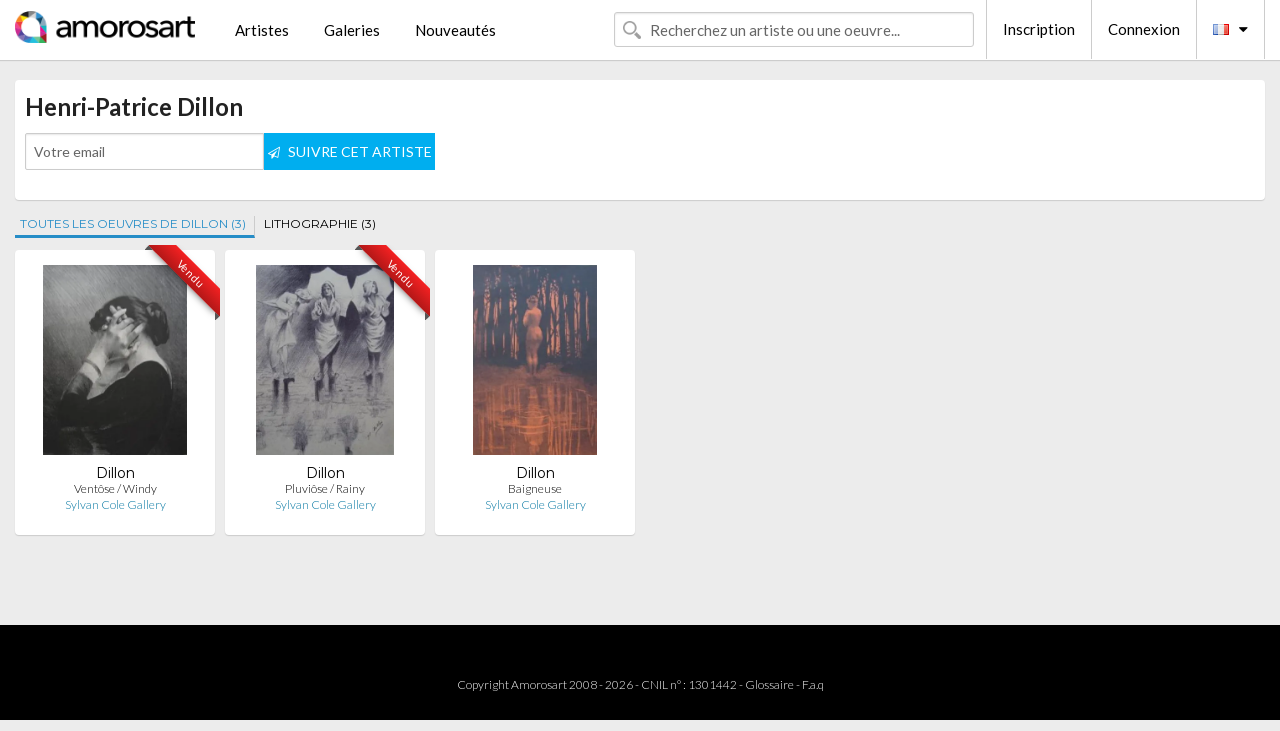

--- FILE ---
content_type: text/html; charset=UTF-8
request_url: https://www.amorosart.com/estampes-dillon-3708-1.html
body_size: 2404
content:
<!doctype html>
<html class="no-js" lang="fr">
    <head>
        <meta charset="utf-8"/>
        <meta name="viewport" content="width=device-width, initial-scale=1.0" />
                <title>Henri-Patrice Dillon estampes originales, lithographies et gravures sur Amorosart</title>
                        <meta name="description" content="Dillon présenté par Amorosart, liste des estampes disponibles de Dillon et galeries d’art proposant des œuvres de l’artiste Henri-Patrice Dillon. Biographie et catalogues raisonnés" />
                        <meta name="keywords" content="henri-Patrice, Dillon, Henri-Patrice Dillon, Dillon lithographies, Dillon estampes, Dillon gravures" />
                <link rel="shortcut icon" type="image/x-icon" href="favicon.ico" />
        <link rel="icon" type="image/png" href="favicon.png" />
        <!-- css start -->
        <link href="https://fonts.googleapis.com/css?family=Lato:400,400italic,700,300,300italic,700italic,900,100,100italic,900italic" rel="stylesheet" type="text/css" />
        <link href="https://fonts.googleapis.com/css?family=Montserrat:400,700" rel="stylesheet" type="text/css" />
                        <link href="https://www.amorosart.com/build/page.min.css?v=1768486385" rel="stylesheet" type="text/css" />
                        <!-- css end -->
    </head>
    <body>
        <!-- header start -->
<!-- Google tag (gtag.js) -->
<script async src="https://www.googletagmanager.com/gtag/js?id=G-WCER4H6RP1"></script>
<script>
  window.dataLayer = window.dataLayer || [];
  function gtag(){dataLayer.push(arguments);}
  gtag('js', new Date());

  gtag('config', 'G-WCER4H6RP1');
  gtag('config', 'G-MN3ZDL802V');
</script>
<div class="top-bar">
    <div class="row">
        <div class="top-bar-left">
            <ul class="headerLeft">
                <li>
                    <a  href="https://www.amorosart.com/"><img class="header-logo" src="https://www.amorosart.com/assets/images/logoAmorosart.png" width="180"></a>
                </li>
                <a class="show-for-small-only" href="javascript:void();" onclick="$('.menu-mobile').slideToggle(200);"><i class="button-menu-mobile fa fa-bars noir s32"></i></a>
                <div class="header-search-mobile show-for-small-only">
                    <form>
                            <div class="column">
                                <input id="search-mobile" type="text" class="search-mobile s16 mag-search fontLato noir radius" placeholder="Recherchez un artiste ou une oeuvre..." data-source="https://www.amorosart.com/search.html" data-gallery="Galeries" data-artist="Artistes" data-artwork="Oeuvres" />
                            </div>
                    </form>
                </div>
                <li>
                    <ul class="menu s15 fontLato noir hide-for-small-only">
                        <li><a href="https://www.amorosart.com/artistes-contemporains-modernes.html">Artistes</a></li>
                        <li><a href="https://www.amorosart.com/galeries-estampes-originales.html">Galeries</a></li>
                        <li><a href="https://www.amorosart.com/estampes-lithographies.html">Nouveautés</a></li>
                    </ul>
                </li>
            </ul>
        </div>
        <div class="top-bar-right">
            <ul class="headerRight hide-for-small-only">  
                <li class="header-search">
                    <form>
                        <div class="row collapse postfix-round">
                            <div class="columns">
                                <input id="search" type="text" class="s15 fontLato noir radius mag-search" placeholder="Recherchez un artiste ou une oeuvre..."  data-source="https://www.amorosart.com/search.html" data-gallery="Galeries" data-artist="Artistes" data-artwork="Oeuvres" />
                            </div>
                        </div>
                    </form>
                </li>
                <li class="header-links">
                    <ul class="menu s15 fontLato noir">
                        <li><a href="https://www.amorosart.com/signup.html">Inscription</a></li><li><a href="https://www.amorosart.com/signin.html">Connexion</a></li><li><a id="bt-flags" href="#" onclick="$('#other-flags').slideToggle(100);"><i class="famfamfam-flags fr mr10"></i><i class="fa fa-caret-down"></i></a>
                            <ul id="other-flags" class="fontLato s14">
                                                                                                                                                                <li><a href="https://en.amorosart.com/"><i class="famfamfam-flags en mr5"></i></a></li>
                                                                                                                                <li><a href="https://es.amorosart.com/"><i class="famfamfam-flags es mr5"></i></a></li>
                                                                                                                                <li><a href="https://it.amorosart.com/"><i class="famfamfam-flags it mr5"></i></a></li>
                                                                                                                                <li><a href="https://de.amorosart.com/"><i class="famfamfam-flags de mr5"></i></a></li>
                                                                                                                                <li><a href="https://nl.amorosart.com/"><i class="famfamfam-flags nl mr5"></i></a></li>
                                                                                                                                <li><a href="https://pt.amorosart.com/"><i class="famfamfam-flags pt mr5"></i></a></li>
                                                                                                                                <li><a href="https://cn.amorosart.com/"><i class="famfamfam-flags cn mr5"></i></a></li>
                                                                                                                                <li><a href="https://jp.amorosart.com/"><i class="famfamfam-flags jp mr5"></i></a></li>
                                                                                                                                <li><a href="https://ru.amorosart.com/"><i class="famfamfam-flags ru mr5"></i></a></li>
                                                                                            </ul>
                        </li>
                    </ul>
                </li>
            </ul>
        </div>
    </div>
</div>
<div class="menu-mobile" style="display:none">
    <a href="https://www.amorosart.com/artistes-contemporains-modernes.html" class="fontLato">Artistes</a>
    <a href="https://www.amorosart.com/galeries-estampes-originales.html" class="fontLato">Galeries</a>
    <a href="https://www.amorosart.com/estampes-lithographies.html" class="fontLato">Nouveautés</a>
    <a href="https://www.amorosart.com/signup.html" class="fontLato noir">Inscription</a>
    <a href="https://www.amorosart.com/signin.html" class="fontLato noir">Connexion</a>
</div>
<div class="espace20"></div>
<!-- header end -->
        <!-- page start -->
<div class="row">
    <div class="column">
        <div class="columns bgBlanc p10">
                        <h1 class="fontLatoBold s24">Henri-Patrice Dillon</h1>
            <p class="fontLato s14 mb10"></p>
            <form id="artist-index-subscribe" data-url="https://www.amorosart.com/artist/subscribe.html" data-method="post" data-success-title="Votre inscription a bien été prise en compte !" data-success-text="Cliquez sur le bouton pour continuer">
                <input name="artist_id" type="hidden" value="3708" />
                <div class="columns artist-alert large-4 medium-6 end">
                    <div class="row collapse postfix-round">
                        <div class="large-7 medium-6 small-6 columns">
                            <input name="email" type="text" class="s14 fontLato noir" placeholder="Votre email">
                            <small class="error-email hide"></small>
                        </div>
                        <div class="large-5 medium-6 small-6 columns">
                            <button type="submit" class="button postfix s14 fontLato blanc"><i class="fa fa-paper-plane-o mr5 s12"></i> SUIVRE CET ARTISTE</button>
                        </div>
                    </div>
                </div>
            </form>
        </div>
    </div>
</div>
<div class="espace10"></div>
<div class="row">
    <div class="columns">
        <ul class="menuTechnique">
            <li><a class="selected" href="https://www.amorosart.com/estampes-dillon-3708-1.html">TOUTES LES OEUVRES DE DILLON (3)</a></li>
                        <li><a class="" href="https://www.amorosart.com/originales-lithographie-dillon-3708-10-1.html">LITHOGRAPHIE (3)</a></li>
                    </ul>
    </div>
</div>
<div class="espace15"></div>
<div class="row prints">
    <div class="column conteneur">
        <div class="row">
                                    <div class="colonnePrint columns large-2 medium-3 small-6 end alignC">
                <div class="boxPrint">
                                        <div class="ribbon"><span class="sold">Vendu</span></div>
         
                                <p class="alignPrints">
                        <a href="https://www.amorosart.com/oeuvre-dillon-ventôse_windy-47945.html" title="Lithographie Dillon - Ventôse / Windy" class="lienPrints"><img class="borderPrints printsPlacement" src="https://www.amorosart.com/img/oeuvres/dillon-ventose-windy-47945-450x450.webp" width="160" alt="Lithographie Dillon - Ventôse / Windy" /></a></p>
                    <ul class="artisteOeuvreInfo">
                        <li class="fontMont s14 noir">Dillon</li>
                        <li class="fontLatoLight s12 noir"><a class="noir" href="https://www.amorosart.com/oeuvre-dillon-ventôse_windy-47945.html" title="Lithographie Dillon - Ventôse / Windy">Ventôse / Windy</a></li>
                        <li class="fontLatoLight s12 bleu"><a class="bleu" href="https://www.amorosart.com/galerie-estampes-sylvan_cole_gallery-1200.html">Sylvan Cole Gallery</a></li>
                    </ul>
                </div>
            </div>
                        <div class="colonnePrint columns large-2 medium-3 small-6 end alignC">
                <div class="boxPrint">
                                        <div class="ribbon"><span class="sold">Vendu</span></div>
         
                                <p class="alignPrints">
                        <a href="https://www.amorosart.com/oeuvre-dillon-pluviôse_rainy-47943.html" title="Lithographie Dillon - Pluviôse / Rainy" class="lienPrints"><img class="borderPrints printsPlacement" src="https://www.amorosart.com/img/oeuvres/dillon-pluviose-rainy-47943-450x450.webp" width="160" alt="Lithographie Dillon - Pluviôse / Rainy" /></a></p>
                    <ul class="artisteOeuvreInfo">
                        <li class="fontMont s14 noir">Dillon</li>
                        <li class="fontLatoLight s12 noir"><a class="noir" href="https://www.amorosart.com/oeuvre-dillon-pluviôse_rainy-47943.html" title="Lithographie Dillon - Pluviôse / Rainy">Pluviôse / Rainy</a></li>
                        <li class="fontLatoLight s12 bleu"><a class="bleu" href="https://www.amorosart.com/galerie-estampes-sylvan_cole_gallery-1200.html">Sylvan Cole Gallery</a></li>
                    </ul>
                </div>
            </div>
                        <div class="colonnePrint columns large-2 medium-3 small-6 end alignC">
                <div class="boxPrint">
                                        <p class="alignPrints">
                        <a href="https://www.amorosart.com/oeuvre-dillon-baigneuse-47941.html" title="Lithographie Dillon - Baigneuse" class="lienPrints"><img class="borderPrints printsPlacement" src="https://www.amorosart.com/img/oeuvres/dillon-baigneuse-47941-450x450.webp" width="160" alt="Lithographie Dillon - Baigneuse" /></a></p>
                    <ul class="artisteOeuvreInfo">
                        <li class="fontMont s14 noir">Dillon</li>
                        <li class="fontLatoLight s12 noir"><a class="noir" href="https://www.amorosart.com/oeuvre-dillon-baigneuse-47941.html" title="Lithographie Dillon - Baigneuse">Baigneuse</a></li>
                        <li class="fontLatoLight s12 bleu"><a class="bleu" href="https://www.amorosart.com/galerie-estampes-sylvan_cole_gallery-1200.html">Sylvan Cole Gallery</a></li>
                    </ul>
                </div>
            </div>
                                </div>
    </div>
</div>
<div class="espace20 hide-for-small-only"></div>
<div class="row hide-for-small-only">
    <div class="column fontLato s12">
            </div>
</div>
<div class="espace20"></div>
<!-- page end -->        <!-- footer start -->
<div class="espace40"></div>
<div class="pied">
    <div class="row">
        <div class="columns s12 fontLatoLight s12 l120 blanc alignC">Copyright Amorosart 2008 - 2026 - CNIL n° : 1301442 - <a href="https://www.amorosart.com/glossaire-estampes.html">Glossaire</a> - <a href="https://www.amorosart.com/faq-estampes.html">F.a.q</a></div>
    </div>
</div>
<!-- footer end -->        <!-- js start -->
                        <script src="https://www.amorosart.com/build/page.min.js?v=1768486385" ></script>
                <script src="https://www.amorosart.com/assets/js/artist_index.js?v=1768486385" ></script>
                        <script>
            $(document).foundation();
        </script>
        <!-- js end -->
    </body>
</html>
